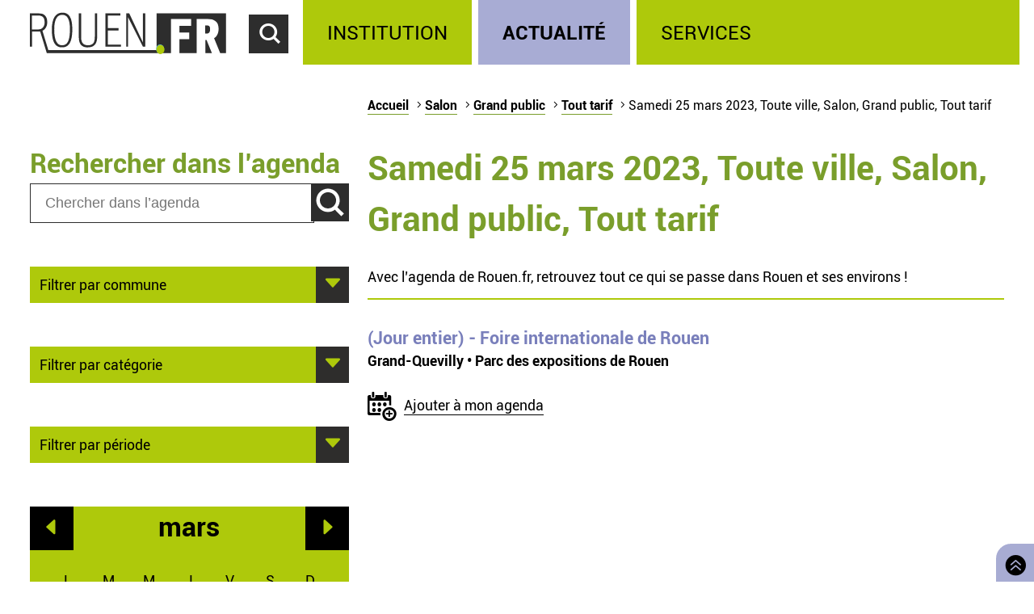

--- FILE ---
content_type: text/html; charset=utf-8
request_url: https://rouen.fr/agenda/jour/2023-03-25/tout/sal/tpu/tout
body_size: 6028
content:
<!doctype html>
<html class="nojs" lang="fr" dir="ltr">
<head>
  <meta charset="utf-8" />
<link rel="apple-touch-icon" sizes="114x114" href="/sites/all/themes/Mars/favicon/apple-icon-114x114.png" />
<link rel="apple-touch-icon" sizes="120x120" href="/sites/all/themes/Mars/favicon/apple-icon-120x120.png" />
<link rel="apple-touch-icon" sizes="144x144" href="/sites/all/themes/Mars/favicon/apple-icon-144x144.png" />
<link rel="apple-touch-icon" sizes="152x152" href="/sites/all/themes/Mars/favicon/apple-icon-152x152.png" />
<link rel="apple-touch-icon" sizes="180x180" href="/sites/all/themes/Mars/favicon/apple-icon-180x180.png" />
<link rel="apple-touch-icon" sizes="57x57" href="/sites/all/themes/Mars/favicon/apple-icon-57x57.png" />
<link rel="apple-touch-icon" sizes="60x60" href="/sites/all/themes/Mars/favicon/apple-icon-60x60.png" />
<link rel="apple-touch-icon" sizes="72x72" href="/sites/all/themes/Mars/favicon/apple-icon-72x72.png" />
<link rel="apple-touch-icon" sizes="76x76" href="/sites/all/themes/Mars/favicon/apple-icon-76x76.png" />
<link rel="icon" sizes="144x144" href="/sites/all/themes/Mars/favicon/android-icon-144x144.png" />
<link rel="icon" sizes="192x192" href="/sites/all/themes/Mars/favicon/android-icon-192x192.png" />
<link rel="icon" sizes="36x36" href="/sites/all/themes/Mars/favicon/android-icon-36x36.png" />
<link rel="icon" sizes="48x48" href="/sites/all/themes/Mars/favicon/android-icon-48x48.png" />
<link rel="icon" sizes="72x72" href="/sites/all/themes/Mars/favicon/android-icon-72x72.png" />
<link rel="icon" sizes="96x96" href="/sites/all/themes/Mars/favicon/android-icon-96x96.png" />
<link rel="shortcut icon" href="https://rouen.fr/sites/all/themes/Mars/favicon.ico" type="image/vnd.microsoft.icon" />
<meta name="generator" content="Drupal 7 (http://drupal.org)" />
<link rel="image_src" href="https://rouen.fr/sites/all/themes/Mars/img/logo-rouen-rs.png" />
<link rel="canonical" href="https://rouen.fr/agenda/jour/2023-03-25/tout/sal/tpu/tout" />
<link rel="shortlink" href="https://rouen.fr/agenda/jour/2023-03-25/tout/sal/tpu/tout" />
<meta name="twitter:card" content="summary_large_image" />
<meta name="twitter:url" content="https://rouen.fr/agenda/jour/2023-03-25/tout/sal/tpu/tout" />
<meta name="twitter:title" content="Samedi 25 mars 2023, Toute ville, Salon, Grand public, Tout tarif" />
<meta name="twitter:image" content="https://rouen.fr/sites/all/themes/Mars/img/logo-rouen-rs.png" />
<meta itemprop="name" content="Samedi 25 mars 2023, Toute ville, Salon, Grand public, Tout tarif" />
  <meta name="viewport" content="width=device-width, initial-scale=1.0, minimum-scale=1.0">
  <title>Samedi 25 mars 2023, Toute ville, Salon, Grand public, Tout tarif | Rouen.fr</title>
  <link rel="stylesheet" href="https://rouen.fr/sites/default/files/css/css_DSoSFWLtk9naWxlBuHW9y6YV5BEM7MnqUp0K3H_I-Vs.css" media="all" />
<link rel="stylesheet" href="https://rouen.fr/sites/default/files/css/css_ilEbBG-TtWw6SuMBa1OdtIG7EUJxhgyFbuazzzg1wzs.css" media="print" />
    <!--[if lte IE 8]>
    <script src="/sites/all/themes/Mars/js/selectivizr.js"></script>
    <script src="/sites/all/themes/Mars/js/html5.js"></script>
  <![endif]-->
</head>
<body class="html not-front not-logged-in no-sidebars page-agenda page-agenda-jour page-agenda-jour-2023-03-25 page-agenda-jour-2023-03-25-tout page-agenda-jour-2023-03-25-tout-sal page-agenda-jour-2023-03-25-tout-sal-tpu page-agenda-jour-2023-03-25-tout-sal-tpu-tout theme-actualite default-page" >
    <div id="page-wrapper"><div id="page">
  <header id="header" class="clearfix">
          <a href="/" title="Accueil" rel="home" id="logo">
        <img src="https://rouen.fr/sites/all/themes/Mars/logo.svg" alt="Accueil" />
      </a>
      <span id="bnoir"></span>
    
    <a href="#main-content" class="element-invisible element-focusable">Accéder au contenu principal</a>
    <a href="#" id="show-search" tabindex="0">Accéder au formulaire de recherche</a>
    <a href="#" id="show-menu" tabindex="0">Accéder au menu principal</a>

      <div class="region region-header">
    <div id="block-search-form" class="block block-search">

    
  <div class="content">
    <form class="search-form" role="search" action="/agenda/jour/2023-03-25/tout/sal/tpu/tout" method="post" id="search-block-form" accept-charset="UTF-8"><div><div class="container-inline">
      <h2 class="element-invisible">Formulaire de recherche</h2>
    <div class="form-item form-type-textfield form-item-search-block-form">
  <label class="element-invisible" for="edit-search-block-form--2">Chercher dans ce site </label>
 <input title="Indiquer les termes à rechercher" class="custom-search-box form-text" placeholder="Chercher sur Rouen.fr" type="text" id="edit-search-block-form--2" name="search_block_form" value="" size="15" maxlength="128" />
</div>
<div class="form-item form-type-select form-item-custom-search-types">
  <label for="edit-custom-search-types">Chercher </label>
 <select class="custom-search-selector custom-search-types form-select" multiple="multiple" name="custom_search_types[]" id="edit-custom-search-types"><option value="c-all" selected="selected">-Dans tout le contenu-</option><option value="c-adresse">Adresse</option><option value="c-agenda">Agenda</option><option value="c-news">Brève</option><option value="c-presse_com">Communiqué de presse</option><option value="c-exposition">Exposition</option><option value="c-webform">Formulaire</option><option value="c-initiative">Initiative</option><option value="c-job_offer">Offre d’emploi</option><option value="c-page">Page</option><option value="c-rouen_magazine">Rouen magazine</option><option value="c-event">Événement</option></select>
</div>
<div class="form-actions form-wrapper" id="edit-actions"><input type="submit" id="edit-submit" name="op" value="Rechercher" class="form-submit" /></div><input type="hidden" name="form_build_id" value="form-UZKB1rtvzbUwI4NHyFE1Iu3CLfFcd6Vujv09h9h_hYc" />
<input type="hidden" name="form_id" value="search_block_form" />
</div>
</div></form>  </div>
</div>
<div id="block-system-main-menu" class="block block-system block-menu">

    <h2>Menu principal</h2>
  
  <div class="content">
    <ul class="menu" role="group"><li tabindex="0" role="treeitem"  class="first leaf"><a href="/institution" title="Institution" accesskey="1">Institution</a></li>
<li tabindex="0" role="treeitem"  class="leaf"><a href="/actu" title="Actualité">Actualité</a></li>
<li tabindex="0" role="treeitem"  class="last leaf"><a href="/services" title="Services">Services</a></li>
</ul>  </div>
</div>
  </div>
  </header>

  
  <article id="main" class="clearfix">
          <nav id="breadcrumb"><h2 class="element-invisible">Vous êtes ici</h2><ul class="breadcrumb"><li class="crumb"><a href="/">Accueil</a></li><li class="crumb"><a href="/agenda/jour/2023-03-25/tout/tout/tout/tout">Salon</a></li><li class="crumb"><a href="/agenda/jour/2023-03-25/tout/sal/tout/tout">Grand public</a></li><li class="crumb"><a href="/agenda/jour/2023-03-25/tout/sal/tpu/tout" class="active">Tout tarif</a></li><li class="current">Samedi 25 mars 2023, Toute ville, Salon, Grand public, Tout tarif</li></ul></nav>
    
    <div id="content" class="column">
      
      <a id="main-content"></a>
                          <h1 class="title" id="page-title">Samedi 25 mars 2023, Toute ville, Salon, Grand public, Tout tarif</h1>
      
                    <nav class="tabs">
                  </nav>
                          <div class="region region-content">     <div id="block-system-main" class="block block-system">         <div class="content">     <div class="view view-agenda-calendar view-id-agenda_calendar view-display-id-page_1 view-dom-id-9925aeeb88b6edeafa7615e86991d4ef">             <div class="view-header">       <p>Avec l’agenda de Rouen.fr, retrouvez tout ce qui se passe dans Rouen et ses environs !</p>    </div>                <div class="view-content">         <div class="views-row views-row-1">                  <div class="field-content agenda-title"><a href="/agenda/2023/foire-internationale-rouen"><span class="date-display-single" property="dc:date" datatype="xsd:dateTime" content="2023-03-24T00:00:00+01:00">(Jour entier)</span> - Foire internationale de Rouen</a></div>               <div class="field-content agenda-location">Grand-Quevilly • Parc des expositions de Rouen</div>               <div class="field-content collapsible-menu collapsed menu-agenda"><p class="E043">Ajouter à mon agenda</p> <ul> <li><a href="/addtomycal/ics/2023-03-24T00%3A00%3A00%2B01%3A00/2023-04-02T00%3A00%3A00%2B02%3A00/Foire%20internationale%20de%20Rouen/salon%20-%20Salon%0A%20-%20tout%20public%20-%207%20%E2%82%AC%20%28TR%205%20%E2%82%AC%2C%202%20%E2%82%AC%20pour%20les%2012/17%20ans%2C%20gratuit%20pour%20les%20-%2012%20ans%29%0A%20-%20Rens.%20et%20billetterie%20%3A%20www.foirederouen.fr%0A%20-%2094e%20%C3%A9dition%0AOuvert%20tous%20les%20jours%2C%20de%2010h%20%C3%A0%2020h%2C%20sauf%20le%20dernier%20jour%20%28fermeture%20%C3%A0%2018h%29%20et%20le%20vendredi%2031%20mars%20%28nocturne%20jusqu%27%C3%A0%2022h%29%0AInvit%C3%A9%20d%27honneur%20%3A%20Lisbonne%20et%20le%20Portugal%0A/Parc%20des%20expositions%20de%20Rouen%2C%20Grand-Quevilly" rel="nofollow">Sur mon smartphone, ma tablette ou mon ordinateur</a></li> <li><a href="/addtomycal/google/2023-03-24T00%3A00%3A00%2B01%3A00/2023-04-02T00%3A00%3A00%2B02%3A00/Foire%20internationale%20de%20Rouen/salon%20-%20Salon%0A%20-%20tout%20public%20-%207%20%E2%82%AC%20%28TR%205%20%E2%82%AC%2C%202%20%E2%82%AC%20pour%20les%2012/17%20ans%2C%20gratuit%20pour%20les%20-%2012%20ans%29%0A%20-%2094e%20%C3%A9dition%0AOuvert%20tous%20les%20jours%2C%20de%2010h%20%C3%A0%2020h%2C%20sauf%20le%20dernier%20jour%20%28fermeture%20%C3%A0%2018h%29%20et%20le%20vendredi%2031%20mars%20%28nocturne%20jusqu%27%C3%A0%2022h%29%0AInvit%C3%A9%20d%27honneur%20%3A%20Lisbonne%20et%20le%20Portugal%0A/Parc%20des%20expositions%20de%20Rouen%2C%20Grand-Quevilly" rel="nofollow" target="_blank">Sur mon agenda en ligne Google</a></li> <li><a href="/addtomycal/yahoo/2023-03-24T00%3A00%3A00%2B01%3A00/2023-04-02T00%3A00%3A00%2B02%3A00/Foire%20internationale%20de%20Rouen/salon%20-%20Salon%0A%20-%20tout%20public%20-%207%20%E2%82%AC%20%28TR%205%20%E2%82%AC%2C%202%20%E2%82%AC%20pour%20les%2012/17%20ans%2C%20gratuit%20pour%20les%20-%2012%20ans%29%0A%20-%2094e%20%C3%A9dition%0AOuvert%20tous%20les%20jours%2C%20de%2010h%20%C3%A0%2020h%2C%20sauf%20le%20dernier%20jour%20%28fermeture%20%C3%A0%2018h%29%20et%20le%20vendredi%2031%20mars%20%28nocturne%20jusqu%27%C3%A0%2022h%29%0AInvit%C3%A9%20d%27honneur%20%3A%20Lisbonne%20et%20le%20Portugal%0A/Parc%20des%20expositions%20de%20Rouen%2C%20Grand-Quevilly" rel="nofollow" target="_blank">Sur mon agenda en ligne Yahoo</a></li> <li><a href="/addtomycal/outlook/2023-03-24T00%3A00%3A00%2B01%3A00/2023-04-02T00%3A00%3A00%2B02%3A00/Foire%20internationale%20de%20Rouen/salon%20-%20Salon%0A%20-%20tout%20public%20-%207%20%E2%82%AC%20%28TR%205%20%E2%82%AC%2C%202%20%E2%82%AC%20pour%20les%2012/17%20ans%2C%20gratuit%20pour%20les%20-%2012%20ans%29%0A%20-%2094e%20%C3%A9dition%0AOuvert%20tous%20les%20jours%2C%20de%2010h%20%C3%A0%2020h%2C%20sauf%20le%20dernier%20jour%20%28fermeture%20%C3%A0%2018h%29%20et%20le%20vendredi%2031%20mars%20%28nocturne%20jusqu%27%C3%A0%2022h%29%0AInvit%C3%A9%20d%27honneur%20%3A%20Lisbonne%20et%20le%20Portugal%0A/Parc%20des%20expositions%20de%20Rouen%2C%20Grand-Quevilly" rel="nofollow" target="_blank">Sur mon agenda en ligne Outlook</a></li> </ul></div>    </div>     </div>                   </div>  </div> </div>   </div>           </div>

          <div id="left" class="column sidebar">
                  <div class="region region-left">
    <div id="block-custom-search-blocks-1" class="block block-custom-search-blocks">

    <h2>Rechercher dans l’agenda</h2>
  
  <div class="content">
    <form class="search-form" role="search" action="/agenda/jour/2023-03-25/tout/sal/tpu/tout" method="post" id="custom-search-blocks-form-1" accept-charset="UTF-8"><div><div class="form-item form-type-textfield form-item-custom-search-blocks-form-1">
  <label class="element-invisible" for="edit-custom-search-blocks-form-1--2">Chercher dans ce site </label>
 <input title="Indiquer les termes à rechercher" class="custom-search-box form-text" placeholder="Chercher dans l’agenda" type="text" id="edit-custom-search-blocks-form-1--2" name="custom_search_blocks_form_1" value="" size="15" maxlength="128" />
</div>
<input class="custom-search-selector custom-search-types" type="hidden" name="custom_search_types" value="c-agenda" />
<input type="hidden" name="delta" value="1" />
<input type="hidden" name="form_build_id" value="form-7Pp4xWD_-PE0qni5rZizb9b2Gt28a4khkNN3m1pbjm8" />
<input type="hidden" name="form_id" value="custom_search_blocks_form_1" />
<div class="form-actions form-wrapper" id="edit-actions--2"><input type="submit" id="edit-submit--2" name="op" value="Rechercher" class="form-submit" /></div></div></form>  </div>
</div>
<div id="block-agenda-filter-agenda-filter-city" class="block block-agenda-filter">

    
  <div class="content">
    <div class="collapsible collapsed">
  <h2>Filtrer par commune</h2>
  <ul>
      <li>
      <a href="/agenda/jour/2023-03-25/tout/sal/tpu/tout" class="active">Tout lieu</a>    </li>
      <li>
      <a href="/agenda/jour/2023-03-25/rou/sal/tpu/tout">Rouen</a>    </li>
      <li>
      <a href="/agenda/jour/2023-03-25/msa/sal/tpu/tout">Mont-Saint-Aignan</a>    </li>
      <li>
      <a href="/agenda/jour/2023-03-25/pqy/sal/tpu/tout">Petit-Quevilly</a>    </li>
      <li>
      <a href="/agenda/jour/2023-03-25/gqy/sal/tpu/tout">Grand-Quevilly</a>    </li>
      <li>
      <a href="/agenda/jour/2023-03-25/elb/sal/tpu/tout">Elbeuf</a>    </li>
      <li>
      <a href="/agenda/jour/2023-03-25/can/sal/tpu/tout">Canteleu</a>    </li>
      <li>
      <a href="/agenda/jour/2023-03-25/mar/sal/tpu/tout">Maromme</a>    </li>
      <li>
      <a href="/agenda/jour/2023-03-25/dar/sal/tpu/tout">Darnétal</a>    </li>
      <li>
      <a href="/agenda/jour/2023-03-25/ser/sal/tpu/tout">Saint-Étienne-du-Rouvray</a>    </li>
      <li>
      <a href="/agenda/jour/2023-03-25/sor/sal/tpu/tout">Sotteville-lès-Rouen</a>    </li>
      <li>
      <a href="/agenda/jour/2023-03-25/cle/sal/tpu/tout">Cléon</a>    </li>
      <li>
      <a href="/agenda/jour/2023-03-25/gco/sal/tpu/tout">Grand-Couronne</a>    </li>
      <li>
      <a href="/agenda/jour/2023-03-25/pco/sal/tpu/tout">Petit-Couronne</a>    </li>
      <li>
      <a href="/agenda/jour/2023-03-25/dev/sal/tpu/tout">Déville-lès-Rouen</a>    </li>
      <li>
      <a href="/agenda/jour/2023-03-25/ndb/sal/tpu/tout">Notre-Dame-de-Bondeville</a>    </li>
    </ul>
</div>

  </div>
</div>
<div id="block-agenda-filter-agenda-filter-category" class="block block-agenda-filter">

    
  <div class="content">
    <div class="collapsible collapsed">
  <h2>Filtrer par catégorie</h2>
  <h3>Type</h3>
  <ul>
          <li class="not-selected">
      <a href="/agenda/jour/2023-03-25/tout/tout/tpu/tout">Toute catégorie</a>    </li>
          <li class="not-selected">
      <a href="/agenda/jour/2023-03-25/tout/cnf/tpu/tout">Conférence</a>    </li>
          <li class="not-selected">
      <a href="/agenda/jour/2023-03-25/tout/mus/tpu/tout">Musique</a>    </li>
          <li class="not-selected">
      <a href="/agenda/jour/2023-03-25/tout/ate/tpu/tout">Atelier</a>    </li>
          <li class="not-selected">
      <a href="/agenda/jour/2023-03-25/tout/fpu/tpu/tout">Fête populaire</a>    </li>
          <li class="not-selected">
      <a href="/agenda/jour/2023-03-25/tout/ren/tpu/tout">Rencontre</a>    </li>
          <li class="selected">
      <a href="/agenda/jour/2023-03-25/tout/sal/tpu/tout" class="active">Salon</a>    </li>
          <li class="not-selected">
      <a href="/agenda/jour/2023-03-25/tout/spe/tpu/tout">Spectacle</a>    </li>
          <li class="not-selected">
      <a href="/agenda/jour/2023-03-25/tout/spo/tpu/tout">Sport</a>    </li>
          <li class="not-selected">
      <a href="/agenda/jour/2023-03-25/tout/vis/tpu/tout">Visite</a>    </li>
    </ul>

  <h3>Public</h3>
  <ul>
          <li class="not-selected">
      <a href="/agenda/jour/2023-03-25/tout/sal/tout/tout">Tout type de public</a>    </li>
          <li class="selected">
      <a href="/agenda/jour/2023-03-25/tout/sal/tpu/tout" class="active">Grand public</a>    </li>
          <li class="not-selected">
      <a href="/agenda/jour/2023-03-25/tout/sal/sen/tout">Senior</a>    </li>
          <li class="not-selected">
      <a href="/agenda/jour/2023-03-25/tout/sal/enf/tout">Jeune public</a>    </li>
    </ul>

  <h3>Tarif</h3>
  <ul>
          <li class="selected">
      <a href="/agenda/jour/2023-03-25/tout/sal/tpu/tout" class="active">Tout tarif</a>    </li>
          <li class="not-selected">
      <a href="/agenda/jour/2023-03-25/tout/sal/tpu/gratuit">Gratuit</a>    </li>
    </ul>
</div>


  </div>
</div>
<div id="block-agenda-filter-agenda-filter-period" class="block block-agenda-filter">

    
  <div class="content">
    <div class="collapsible collapsed">
  <h2>Filtrer par période</h2>
  <ul>
      <li>
      <a href="/agenda/jour/maintenant/tout/sal/tpu/tout">Aujourd’hui</a>    </li>
      <li>
      <a href="/agenda/jour/2026-01-22/tout/sal/tpu/tout">Demain</a>    </li>
      <li>
      <a href="/agenda/jour/2026-01-21/tout/sal/tpu/tout">Ce mercredi</a>    </li>
      <li>
      <a href="/agenda/periode/2026-01-24--2026-01-25/tout/sal/tpu/tout">Ce week-end</a>    </li>
      <li>
      <a href="/agenda/periode/2026-01-19--2026-01-25/tout/sal/tpu/tout">Cette semaine</a>    </li>
      <li>
      <a href="/agenda/periode/2026-01-01--2026-02-01/tout/sal/tpu/tout">Ce mois</a>    </li>
    </ul>
</div>

  </div>
</div>
<div id="block-views-agenda-calendar-agenda-calendar" class="block block-views">

    
  <div class="content">
    <div class="view view-agenda-calendar view-id-agenda_calendar view-display-id-agenda_calendar rouen-calendar view-dom-id-98c187db1008b177eba62a7e2f75eb12">
            <div class="view-header">
      <div class="date-nav-wrapper ">
  <div class="date-nav item-list">
          <div class="date-prev">
        <a href="https://rouen.fr/agenda/jour/2023-03-25/tout/sal/tpu/tout?mini=2023-02" title="Aller au mois précédent" rel="nofollow">Préc.</a>      </div>
    
    <div class="date-heading">
      <h2><span class="element-invisible">Mois de </span>mars</h2>
    </div>

          <div class="date-next">
        <a href="https://rouen.fr/agenda/jour/2023-03-25/tout/sal/tpu/tout?mini=2023-04" title="Aller au mois suivant" rel="nofollow">Suiv.</a>      </div>
        </ul>
  </div>
</div>
    </div>
  
  
  
      <div class="view-content">
      <div class="calendar-calendar"><div class="month-view">
 
<pre>
</pre>
<table class="mini">
  <caption class="element-invisible">Calendrier</caption>
  <thead>
    <tr>
              <th class="days mon" scope="col">
          <abbr title="lundi">
            l          </abbr>
        </th>
              <th class="days tue" scope="col">
          <abbr title="mardi">
            m          </abbr>
        </th>
              <th class="days wed" scope="col">
          <abbr title="mercredi">
            m          </abbr>
        </th>
              <th class="days thu" scope="col">
          <abbr title="jeudi">
            j          </abbr>
        </th>
              <th class="days fri" scope="col">
          <abbr title="vendredi">
            v          </abbr>
        </th>
              <th class="days sat" scope="col">
          <abbr title="samedi">
            s          </abbr>
        </th>
              <th class="days sun" scope="col">
          <abbr title="dimanche">
            d          </abbr>
        </th>
          </tr>
  </thead>
  <tbody>
          <tr>
                            <td id="agenda_calendar-2023-02-27" class="mon mini empty">
            <div class="calendar-empty">&nbsp;</div>
          </td>
                            <td id="agenda_calendar-2023-02-28" class="tue mini empty">
            <div class="calendar-empty">&nbsp;</div>
          </td>
                            <td id="agenda_calendar-2023-03-01" class="wed mini past has-no-events">
            <div class="month mini-day-off"> 1 </div><div class="calendar-empty">&nbsp;</div>
          </td>
                            <td id="agenda_calendar-2023-03-02" class="thu mini past has-no-events">
            <div class="month mini-day-off"> 2 </div><div class="calendar-empty">&nbsp;</div>
          </td>
                            <td id="agenda_calendar-2023-03-03" class="fri mini past has-no-events">
            <div class="month mini-day-off"> 3 </div><div class="calendar-empty">&nbsp;</div>
          </td>
                            <td id="agenda_calendar-2023-03-04" class="sat mini past has-events">
            <div class="month mini-day-on"> <a href="https://rouen.fr/agenda/jour/2023-03-04/tout/sal/tpu/tout">4</a> </div><div class="calendar-empty">&nbsp;</div>
          </td>
                            <td id="agenda_calendar-2023-03-05" class="sun mini past has-no-events">
            <div class="month mini-day-off"> 5 </div><div class="calendar-empty">&nbsp;</div>
          </td>
              </tr>
          <tr>
                            <td id="agenda_calendar-2023-03-06" class="mon mini past has-no-events">
            <div class="month mini-day-off"> 6 </div><div class="calendar-empty">&nbsp;</div>
          </td>
                            <td id="agenda_calendar-2023-03-07" class="tue mini past has-no-events">
            <div class="month mini-day-off"> 7 </div><div class="calendar-empty">&nbsp;</div>
          </td>
                            <td id="agenda_calendar-2023-03-08" class="wed mini past has-no-events">
            <div class="month mini-day-off"> 8 </div><div class="calendar-empty">&nbsp;</div>
          </td>
                            <td id="agenda_calendar-2023-03-09" class="thu mini past has-events">
            <div class="month mini-day-on"> <a href="https://rouen.fr/agenda/jour/2023-03-09/tout/sal/tpu/tout">9</a> </div><div class="calendar-empty">&nbsp;</div>
          </td>
                            <td id="agenda_calendar-2023-03-10" class="fri mini past has-events">
            <div class="month mini-day-on"> <a href="https://rouen.fr/agenda/jour/2023-03-10/tout/sal/tpu/tout">10</a> </div><div class="calendar-empty">&nbsp;</div>
          </td>
                            <td id="agenda_calendar-2023-03-11" class="sat mini past has-events">
            <div class="month mini-day-on"> <a href="https://rouen.fr/agenda/jour/2023-03-11/tout/sal/tpu/tout">11</a> </div><div class="calendar-empty">&nbsp;</div>
          </td>
                            <td id="agenda_calendar-2023-03-12" class="sun mini past has-events">
            <div class="month mini-day-on"> <a href="https://rouen.fr/agenda/jour/2023-03-12/tout/sal/tpu/tout">12</a> </div><div class="calendar-empty">&nbsp;</div>
          </td>
              </tr>
          <tr>
                            <td id="agenda_calendar-2023-03-13" class="mon mini past has-no-events">
            <div class="month mini-day-off"> 13 </div><div class="calendar-empty">&nbsp;</div>
          </td>
                            <td id="agenda_calendar-2023-03-14" class="tue mini past has-no-events">
            <div class="month mini-day-off"> 14 </div><div class="calendar-empty">&nbsp;</div>
          </td>
                            <td id="agenda_calendar-2023-03-15" class="wed mini past has-events">
            <div class="month mini-day-on"> <a href="https://rouen.fr/agenda/jour/2023-03-15/tout/sal/tpu/tout">15</a> </div><div class="calendar-empty">&nbsp;</div>
          </td>
                            <td id="agenda_calendar-2023-03-16" class="thu mini past has-events">
            <div class="month mini-day-on"> <a href="https://rouen.fr/agenda/jour/2023-03-16/tout/sal/tpu/tout">16</a> </div><div class="calendar-empty">&nbsp;</div>
          </td>
                            <td id="agenda_calendar-2023-03-17" class="fri mini past has-no-events">
            <div class="month mini-day-off"> 17 </div><div class="calendar-empty">&nbsp;</div>
          </td>
                            <td id="agenda_calendar-2023-03-18" class="sat mini past has-no-events">
            <div class="month mini-day-off"> 18 </div><div class="calendar-empty">&nbsp;</div>
          </td>
                            <td id="agenda_calendar-2023-03-19" class="sun mini past has-no-events">
            <div class="month mini-day-off"> 19 </div><div class="calendar-empty">&nbsp;</div>
          </td>
              </tr>
          <tr>
                            <td id="agenda_calendar-2023-03-20" class="mon mini past has-no-events">
            <div class="month mini-day-off"> 20 </div><div class="calendar-empty">&nbsp;</div>
          </td>
                            <td id="agenda_calendar-2023-03-21" class="tue mini past has-no-events">
            <div class="month mini-day-off"> 21 </div><div class="calendar-empty">&nbsp;</div>
          </td>
                            <td id="agenda_calendar-2023-03-22" class="wed mini past has-no-events">
            <div class="month mini-day-off"> 22 </div><div class="calendar-empty">&nbsp;</div>
          </td>
                            <td id="agenda_calendar-2023-03-23" class="thu mini past has-no-events">
            <div class="month mini-day-off"> 23 </div><div class="calendar-empty">&nbsp;</div>
          </td>
                            <td id="agenda_calendar-2023-03-24" class="fri mini past has-events">
            <div class="month mini-day-on"> <a href="https://rouen.fr/agenda/jour/2023-03-24/tout/sal/tpu/tout">24</a> </div><div class="calendar-empty">&nbsp;</div>
          </td>
                            <td id="agenda_calendar-2023-03-25" class="sat mini past has-events current-day">
            <div class="month mini-day-on"> <a href="https://rouen.fr/agenda/jour/2023-03-25/tout/sal/tpu/tout">25</a> </div><div class="calendar-empty">&nbsp;</div>
          </td>
                            <td id="agenda_calendar-2023-03-26" class="sun mini past has-events">
            <div class="month mini-day-on"> <a href="https://rouen.fr/agenda/jour/2023-03-26/tout/sal/tpu/tout">26</a> </div><div class="calendar-empty">&nbsp;</div>
          </td>
              </tr>
          <tr>
                            <td id="agenda_calendar-2023-03-27" class="mon mini past has-events">
            <div class="month mini-day-on"> <a href="https://rouen.fr/agenda/jour/2023-03-27/tout/sal/tpu/tout">27</a> </div><div class="calendar-empty">&nbsp;</div>
          </td>
                            <td id="agenda_calendar-2023-03-28" class="tue mini past has-events">
            <div class="month mini-day-on"> <a href="https://rouen.fr/agenda/jour/2023-03-28/tout/sal/tpu/tout">28</a> </div><div class="calendar-empty">&nbsp;</div>
          </td>
                            <td id="agenda_calendar-2023-03-29" class="wed mini past has-events">
            <div class="month mini-day-on"> <a href="https://rouen.fr/agenda/jour/2023-03-29/tout/sal/tpu/tout">29</a> </div><div class="calendar-empty">&nbsp;</div>
          </td>
                            <td id="agenda_calendar-2023-03-30" class="thu mini past has-events">
            <div class="month mini-day-on"> <a href="https://rouen.fr/agenda/jour/2023-03-30/tout/sal/tpu/tout">30</a> </div><div class="calendar-empty">&nbsp;</div>
          </td>
                            <td id="agenda_calendar-2023-03-31" class="fri mini past has-events">
            <div class="month mini-day-on"> <a href="https://rouen.fr/agenda/jour/2023-03-31/tout/sal/tpu/tout">31</a> </div><div class="calendar-empty">&nbsp;</div>
          </td>
                            <td id="agenda_calendar-2023-04-01" class="sat mini empty">
            <div class="calendar-empty">&nbsp;</div>
          </td>
                            <td id="agenda_calendar-2023-04-02" class="sun mini empty">
            <div class="calendar-empty">&nbsp;</div>
          </td>
              </tr>
      </tbody>
</table>
</div></div>
    </div>
  
  
  
  
  
  
</div>  </div>
</div>
  </div>
      </div>
    
      </article>

  
  <a id="to-top" class="E03C" href="#main" title="Retourner en haut de page">
    Retourner en haut de page  </a>

      <footer id="footer" class="clearfix">
        <div class="region region-footer">
    <div id="block-menu-menu-footerlink" class="block block-menu">

    <h2>Réseaux sociaux</h2>
  
  <div class="content">
    <ul class="menu" role="group"><li tabindex="0" role="treeitem"  class="first leaf logorouen"><span class="nolink">Site officiel de la Ville de Rouen. Actualités, informations pratiques et démarches en ligne, associations, horaires, Conseil municipal et délibérations...</span></li>
<li tabindex="0" role="treeitem"  class="leaf rs-link rs-facebook"><a href="http://www.facebook.com/villerouen76/" target="_blank">Page Facebook officielle de la Ville de Rouen</a></li>
<li tabindex="0" role="treeitem"  class="leaf rs-link rs-twitter"><a href="http://twitter.com/Rouen" target="_blank">Compte Twitter officiel de la Ville de Rouen</a></li>
<li tabindex="0" role="treeitem"  class="leaf rs-link rs-instagram"><a href="https://www.instagram.com/villederouen/" target="_blank">Compte Instagram officiel de la Ville de Rouen</a></li>
<li tabindex="0" role="treeitem"  class="leaf rs-link rs-linkedin"><a href="http://www.linkedin.com/company/rouen" target="_blank">Page LinkedIn officielle de la Ville de Rouen</a></li>
<li tabindex="0" role="treeitem"  class="last leaf rs-link rs-youtube"><a href="http://www.youtube.com/VilleRouen/" target="_blank">Chaîne YouTube officielle de la Ville de Rouen</a></li>
</ul>  </div>
</div>
<div id="block-menu-menu-footerplus" class="block block-menu">

    <h2>Liens pied de page</h2>
  
  <div class="content">
    <ul class="menu" role="group"><li tabindex="0" role="treeitem"  class="first leaf"><a href="/apropos">Mentions légales</a></li>
<li tabindex="0" role="treeitem"  class="leaf"><a href="https://rouen.fr/cgu">CGU</a></li>
<li tabindex="0" role="treeitem"  class="leaf"><a href="/contact">Contact</a></li>
<li tabindex="0" role="treeitem"  class="leaf"><a href="https://rouen.fr/espace-presse">Espace presse</a></li>
<li tabindex="0" role="treeitem"  class="leaf"><a href="/publications/toutes">Les publications</a></li>
<li tabindex="0" role="treeitem"  class="leaf"><a href="https://rouen.fr/newsletter/subscriptions">Newsletter</a></li>
<li tabindex="0" role="treeitem"  class="leaf"><a href="/emploi-stage">Emplois et stages</a></li>
<li tabindex="0" role="treeitem"  class="leaf"><a href="/signaler-un-evenement">Signaler un événement</a></li>
<li tabindex="0" role="treeitem"  class="collapsed"><a href="/charte">Charte graphique</a></li>
<li tabindex="0" role="treeitem"  class="leaf"><a href="/marches-publics">Marchés publics</a></li>
<li tabindex="0" role="treeitem"  class="last leaf"><a href="/apc">Appels publics à concurrence</a></li>
</ul>  </div>
</div>
  </div>
    </footer>
  </div></div>
    <script src="https://rouen.fr/sites/default/files/js/js_qv0dkhIYo_EarqLASHMKt9kC2kzbPf6hebxNXNyOfgY.js"></script>
<script>
jQuery.extend(Drupal.settings, {"basePath":"\/","pathPrefix":"","setHasJsCookie":0,"ajaxPageState":{"theme":"mars","theme_token":"58MkzlpTPqbMba_djTJt-Pv4wiokorAvpG6EgS7x7xo","jquery_version":"1.10","js":{"sites\/all\/modules\/utils\/jquery_update\/replace\/jquery\/1.10\/jquery.min.js":1,"misc\/jquery-extend-3.4.0.js":1,"misc\/jquery-html-prefilter-3.5.0-backport.js":1,"misc\/jquery.once.js":1,"misc\/drupal.js":1,"sites\/all\/modules\/utils\/forcejs\/forcejs.js":1,"sites\/all\/modules\/utils\/jquery_update\/replace\/ui\/external\/jquery.cookie.js":1,"sites\/all\/modules\/utils\/jquery_update\/replace\/misc\/jquery.form.min.js":1,"misc\/ajax.js":1,"sites\/all\/modules\/utils\/jquery_update\/js\/jquery_update.js":1,"public:\/\/languages\/fr_rw4DpZ8CRwrd1jXfzt8_sL1h1lyUfnZkhnCqOSoDcZQ.js":1,"sites\/all\/modules\/rouen\/rfr_bureau_election\/js\/bureau-election-autocomplete.js":1,"sites\/all\/modules\/rouen\/rfr_guichet_unique\/js\/guichet-unique-autocomplete.js":1,"sites\/all\/modules\/ui\/custom_search\/js\/custom_search.js":1,"sites\/all\/modules\/content\/views\/js\/base.js":1,"misc\/progress.js":1,"sites\/all\/modules\/content\/views\/js\/ajax_view.js":1,"sites\/all\/themes\/Mars\/js\/nojs.js":1,"sites\/all\/themes\/Mars\/js\/fonts.js":1,"sites\/all\/themes\/Mars\/js\/collapse.js":1,"sites\/all\/themes\/Mars\/js\/header-button.js":1,"sites\/all\/themes\/Mars\/js\/imgslider.js":1,"sites\/all\/themes\/Mars\/js\/tracking.js":1,"sites\/all\/themes\/Mars\/js\/iframe-consent.js":1},"css":{"sites\/all\/modules\/content\/simplenews\/simplenews.css":1,"sites\/all\/modules\/content\/date\/date_popup\/themes\/datepicker.1.7.css":1,"sites\/all\/modules\/content\/date\/date_repeat_field\/date_repeat_field.css":1,"modules\/search\/search.css":1,"sites\/all\/modules\/ui\/ckeditor\/css\/ckeditor.css":1,"sites\/all\/modules\/ui\/custom_search\/custom_search.css":1,"sites\/all\/themes\/Mars\/css\/reset.css":1,"sites\/all\/themes\/Mars\/css\/front.css":1,"sites\/all\/themes\/Mars\/css\/fonts.css":1,"sites\/all\/themes\/Mars\/css\/style.css":1,"sites\/all\/themes\/Mars\/css\/links.css":1,"sites\/all\/themes\/Mars\/css\/collapsible.css":1,"sites\/all\/themes\/Mars\/css\/forms.css":1,"sites\/all\/themes\/Mars\/css\/header.css":1,"sites\/all\/themes\/Mars\/css\/footer.css":1,"sites\/all\/themes\/Mars\/css\/actu.css":1,"sites\/all\/themes\/Mars\/css\/institution.css":1,"sites\/all\/themes\/Mars\/css\/calendar.css":1,"sites\/all\/themes\/Mars\/css\/agenda.css":1,"sites\/all\/themes\/Mars\/css\/exposition.css":1,"sites\/all\/themes\/Mars\/css\/layout.css":1,"sites\/all\/themes\/Mars\/css\/print.css":1}},"bureauelection":{"basepath":"sites\/all\/modules\/rouen\/rfr_bureau_election"},"guichetunique":{"basepath":"sites\/all\/modules\/rouen\/rfr_guichet_unique"},"custom_search":{"form_target":"_self","solr":0},"views":{"ajax_path":"\/views\/ajax","ajaxViews":{"views_dom_id:98c187db1008b177eba62a7e2f75eb12":{"view_name":"agenda_calendar","view_display_id":"agenda_calendar","view_args":"2023-03\/tout\/sal\/tpu\/tout","view_path":"agenda\/jour\/2023-03-25\/tout\/sal\/tpu\/tout","view_base_path":"agenda\/jour\/%\/%\/%\/%\/%","view_dom_id":"98c187db1008b177eba62a7e2f75eb12","pager_element":0}}},"urlIsAjaxTrusted":{"\/views\/ajax":true,"\/agenda\/jour\/2023-03-25\/tout\/sal\/tpu\/tout":true}});
</script>
    <script src="https://stat.rouen.fr/matomo.js" async defer></script>
</body>
</html>

